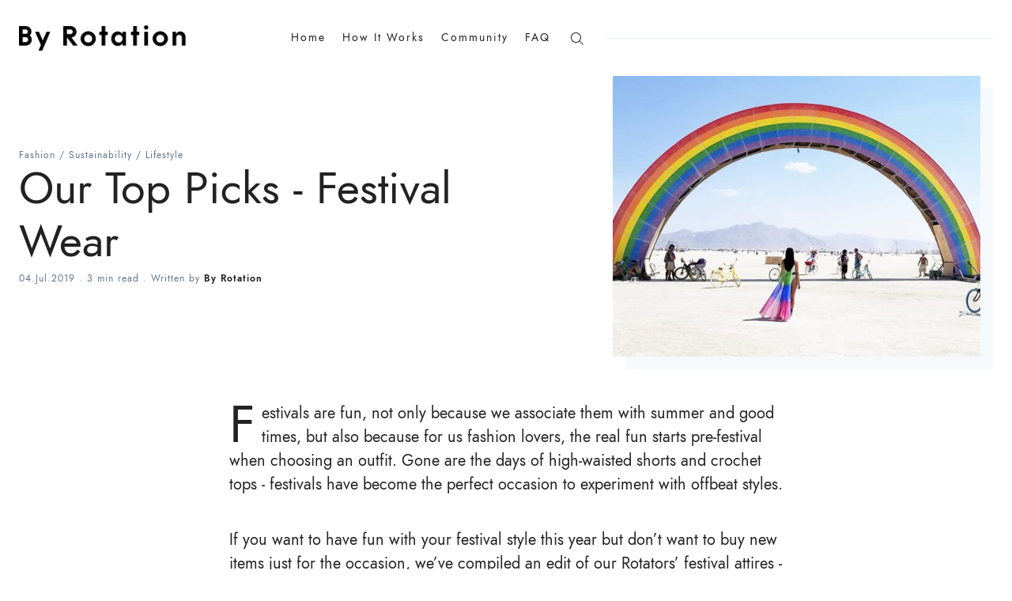

--- FILE ---
content_type: text/html; charset=utf-8
request_url: https://journal.byrotation.com/our-top-picks-festival-wear/
body_size: 15901
content:
<!doctype html>
<html lang='en'>

<head>
  <meta charset='utf-8'>
  <meta http-equiv='X-UA-Compatible' content='IE=edge'>

  <title>Our Top Picks - Festival Wear</title>
  <meta name='viewport' content='width=device-width, initial-scale=1.0'>
  <link rel="stylesheet" type="text/css" href="https://cloud.typography.com/7742078/7486212/css/fonts.css" />

  <style>
@charset "UTF-8";/*! normalize.css v8.0.1 | MIT License | github.com/necolas/normalize.css */html{line-height:1.15;-webkit-text-size-adjust:100%}body{margin:0}main{display:block}h1{font-size:2em;margin:.67em 0}hr{box-sizing:content-box;height:0;overflow:visible}pre{font-family:monospace,monospace;font-size:1em}a{background-color:transparent}abbr[title]{border-bottom:none;text-decoration:underline;text-decoration:underline dotted}b,strong{font-weight:bolder}code,kbd,samp{font-family:monospace,monospace;font-size:1em}small{font-size:80%}sub,sup{font-size:75%;line-height:0;position:relative;vertical-align:baseline}sub{bottom:-.25em}sup{top:-.5em}img{border-style:none}button,input,optgroup,select,textarea{font-family:inherit;font-size:100%;line-height:1.15;margin:0}button,input{overflow:visible}button,select{text-transform:none}[type=button],[type=reset],[type=submit],button{-webkit-appearance:button}[type=button]::-moz-focus-inner,[type=reset]::-moz-focus-inner,[type=submit]::-moz-focus-inner,button::-moz-focus-inner{border-style:none;padding:0}[type=button]:-moz-focusring,[type=reset]:-moz-focusring,[type=submit]:-moz-focusring,button:-moz-focusring{outline:1px dotted ButtonText}fieldset{padding:.35em .75em .625em}legend{box-sizing:border-box;color:inherit;display:table;max-width:100%;padding:0;white-space:normal}progress{vertical-align:baseline}textarea{overflow:auto}[type=checkbox],[type=radio]{box-sizing:border-box;padding:0}[type=number]::-webkit-inner-spin-button,[type=number]::-webkit-outer-spin-button{height:auto}[type=search]{-webkit-appearance:textfield;outline-offset:-2px}[type=search]::-webkit-search-decoration{-webkit-appearance:none}::-webkit-file-upload-button{-webkit-appearance:button;font:inherit}details{display:block}summary{display:list-item}template{display:none}[hidden]{display:none}html{-webkit-box-sizing:border-box;box-sizing:border-box}*,:after,:before{-webkit-box-sizing:inherit;box-sizing:inherit}blockquote,body,dd,dl,fieldset,figure,h1,h2,h3,h4,h5,h6,hr,legend,ol,p,pre,ul{margin:0;padding:0}li>ol,li>ul{margin-bottom:0}table{border-collapse:collapse;border-spacing:0}img[data-action=zoom]{cursor:pointer;cursor:-webkit-zoom-in;cursor:-moz-zoom-in}.zoom-img,.zoom-img-wrap{position:relative;z-index:666;-webkit-transition:all .3s;transition:all .3s}img.zoom-img{cursor:pointer;cursor:-webkit-zoom-out;cursor:-moz-zoom-out}.zoom-overlay{z-index:420;background:#fff;position:fixed;top:0;left:0;right:0;bottom:0;pointer-events:none;filter:"alpha(opacity=0)";opacity:0;-webkit-transition:opacity .3s;transition:opacity .3s}.zoom-overlay-open .zoom-overlay{filter:"alpha(opacity=100)";opacity:1}.zoom-overlay-open,.zoom-overlay-transitioning{cursor:default}code[class*=language-],pre[class*=language-]{color:#000;background:0 0;text-shadow:0 1px #fff;font-family:Consolas,Monaco,"Andale Mono","Ubuntu Mono",monospace;text-align:left;white-space:pre;word-spacing:normal;word-break:normal;word-wrap:normal;line-height:1.5;-moz-tab-size:4;-o-tab-size:4;tab-size:4;-webkit-hyphens:none;-ms-hyphens:none;hyphens:none}code[class*=language-] ::-moz-selection,code[class*=language-]::-moz-selection,pre[class*=language-] ::-moz-selection,pre[class*=language-]::-moz-selection{text-shadow:none;background:#b3d4fc}code[class*=language-] ::selection,code[class*=language-]::selection,pre[class*=language-] ::selection,pre[class*=language-]::selection{text-shadow:none;background:#b3d4fc}@media print{code[class*=language-],pre[class*=language-]{text-shadow:none}}pre[class*=language-]{padding:1em;margin:.5em 0;overflow:auto}:not(pre)>code[class*=language-],pre[class*=language-]{background:#f5f2f0}:not(pre)>code[class*=language-]{padding:.1em;border-radius:.3em;white-space:normal}.token.cdata,.token.comment,.token.doctype,.token.prolog{color:#708090}.token.punctuation{color:#999}.namespace{opacity:.7}.token.boolean,.token.constant,.token.deleted,.token.number,.token.property,.token.symbol,.token.tag{color:#905}.token.attr-name,.token.builtin,.token.char,.token.inserted,.token.selector,.token.string{color:#690}.language-css .token.string,.style .token.string,.token.entity,.token.operator,.token.url{color:#a67f59;background:hsla(0,0%,100%,.5)}.token.atrule,.token.attr-value,.token.keyword{color:#07a}.token.function{color:#dd4a68}.token.important,.token.regex,.token.variable{color:#e90}.token.bold,.token.important{font-weight:700}.token.italic{font-style:italic}.token.entity{cursor:help}.tooltipped{position:relative}.tooltipped::after{position:absolute;z-index:1000000;display:none;padding:.5em .75em;font:normal normal 11px/1.5 -apple-system,BlinkMacSystemFont,"Segoe UI",Helvetica,Arial,sans-serif,"Apple Color Emoji","Segoe UI Emoji","Segoe UI Symbol";-webkit-font-smoothing:subpixel-antialiased;color:#fff;text-align:center;text-decoration:none;text-shadow:none;text-transform:none;letter-spacing:normal;word-wrap:break-word;white-space:pre;pointer-events:none;content:attr(aria-label);background:#1b1f23;border-radius:3px;opacity:0}.tooltipped::before{position:absolute;z-index:1000001;display:none;width:0;height:0;color:#1b1f23;pointer-events:none;content:"";border:6px solid transparent;opacity:0}@-webkit-keyframes tooltip-appear{from{opacity:0}to{opacity:1}}@keyframes tooltip-appear{from{opacity:0}to{opacity:1}}.tooltipped:active::after,.tooltipped:active::before,.tooltipped:focus::after,.tooltipped:focus::before,.tooltipped:hover::after,.tooltipped:hover::before{display:inline-block;text-decoration:none;-webkit-animation-name:tooltip-appear;animation-name:tooltip-appear;-webkit-animation-duration:.1s;animation-duration:.1s;-webkit-animation-fill-mode:forwards;animation-fill-mode:forwards;-webkit-animation-timing-function:ease-in;animation-timing-function:ease-in;-webkit-animation-delay:.4s;animation-delay:.4s}.tooltipped-no-delay:active::after,.tooltipped-no-delay:active::before,.tooltipped-no-delay:focus::after,.tooltipped-no-delay:focus::before,.tooltipped-no-delay:hover::after,.tooltipped-no-delay:hover::before{-webkit-animation-delay:0s;animation-delay:0s}.tooltipped-multiline:active::after,.tooltipped-multiline:focus::after,.tooltipped-multiline:hover::after{display:table-cell}.tooltipped-s::after,.tooltipped-se::after,.tooltipped-sw::after{top:100%;right:50%;margin-top:6px}.tooltipped-s::before,.tooltipped-se::before,.tooltipped-sw::before{top:auto;right:50%;bottom:-7px;margin-right:-6px;border-bottom-color:#1b1f23}.tooltipped-se::after{right:auto;left:50%;margin-left:-16px}.tooltipped-sw::after{margin-right:-16px}.tooltipped-n::after,.tooltipped-ne::after,.tooltipped-nw::after{right:50%;bottom:100%;margin-bottom:6px}.tooltipped-n::before,.tooltipped-ne::before,.tooltipped-nw::before{top:-7px;right:50%;bottom:auto;margin-right:-6px;border-top-color:#1b1f23}.tooltipped-ne::after{right:auto;left:50%;margin-left:-16px}.tooltipped-nw::after{margin-right:-16px}.tooltipped-n::after,.tooltipped-s::after{-webkit-transform:translateX(50%);transform:translateX(50%)}.tooltipped-w::after{right:100%;bottom:50%;margin-right:6px;-webkit-transform:translateY(50%);transform:translateY(50%)}.tooltipped-w::before{top:50%;bottom:50%;left:-7px;margin-top:-6px;border-left-color:#1b1f23}.tooltipped-e::after{bottom:50%;left:100%;margin-left:6px;-webkit-transform:translateY(50%);transform:translateY(50%)}.tooltipped-e::before{top:50%;right:-7px;bottom:50%;margin-top:-6px;border-right-color:#1b1f23}.tooltipped-align-right-1::after,.tooltipped-align-right-2::after{right:0;margin-right:0}.tooltipped-align-right-1::before{right:10px}.tooltipped-align-right-2::before{right:15px}.tooltipped-align-left-1::after,.tooltipped-align-left-2::after{left:0;margin-left:0}.tooltipped-align-left-1::before{left:5px}.tooltipped-align-left-2::before{left:10px}.tooltipped-multiline::after{width:-webkit-max-content;width:-moz-max-content;width:max-content;max-width:250px;word-wrap:break-word;white-space:pre-line;border-collapse:separate}.tooltipped-multiline.tooltipped-n::after,.tooltipped-multiline.tooltipped-s::after{right:auto;left:50%;-webkit-transform:translateX(-50%);transform:translateX(-50%)}.tooltipped-multiline.tooltipped-e::after,.tooltipped-multiline.tooltipped-w::after{right:100%}@media screen and (min-width:0\0){.tooltipped-multiline::after{width:250px}}.tooltipped-sticky::after,.tooltipped-sticky::before{display:inline-block}.tooltipped-sticky.tooltipped-multiline::after{display:table-cell}@-webkit-keyframes spin{100%{-webkit-transform:rotate(360deg);transform:rotate(360deg)}}@keyframes spin{100%{-webkit-transform:rotate(360deg);transform:rotate(360deg)}}.icon{position:relative;display:inline-block;width:25px;height:25px;overflow:hidden;fill:currentColor}.icon__cnt{width:100%;height:100%;background:inherit;fill:inherit;pointer-events:none;-webkit-transform:translateX(0);transform:translateX(0);-ms-transform:translate(.5px,-.3px)}.icon--m{width:50px;height:50px}.icon--l{width:100px;height:100px}.icon--xl{width:150px;height:150px}.icon--xxl{width:200px;height:200px}.icon__spinner{position:absolute;top:0;left:0;width:100%;height:100%}.icon--ei-spinner .icon__spinner,.icon--ei-spinner-2 .icon__spinner{-webkit-animation:spin 1s steps(12) infinite;animation:spin 1s steps(12) infinite}.icon--ei-spinner-3 .icon__spinner{-webkit-animation:spin 1.5s linear infinite;animation:spin 1.5s linear infinite}.icon--ei-sc-facebook{fill:#3b5998}.icon--ei-sc-github{fill:#333}.icon--ei-sc-google-plus{fill:#dd4b39}.icon--ei-sc-instagram{fill:#3f729b}.icon--ei-sc-linkedin{fill:#0976b4}.icon--ei-sc-odnoklassniki{fill:#ed812b}.icon--ei-sc-skype{fill:#00aff0}.icon--ei-sc-soundcloud{fill:#f80}.icon--ei-sc-tumblr{fill:#35465c}.icon--ei-sc-twitter{fill:#55acee}.icon--ei-sc-vimeo{fill:#1ab7ea}.icon--ei-sc-vk{fill:#45668e}.icon--ei-sc-youtube{fill:#e52d27}.icon--ei-sc-pinterest{fill:#bd081c}.icon--ei-sc-telegram{fill:#08c}.zoom-overlay{background-color:#fff}body{color:#222;font-size:16px;font-family:"Jost*",Helvetica,Arial,sans-serif;line-height:1.5;background-color:#fff;-webkit-font-smoothing:antialiased;-moz-osx-font-smoothing:grayscale}@font-face{font-family:"Jost*";font-style:normal;font-weight:700;font-display:swap;src:url(/assets/fonts/jost/jost-700-bold.woff2) format("woff2"),url(/assets/fonts/jost/jost-700-bold.woff) format("woff")}@font-face{font-family:"Jost*";font-style:italic;font-weight:700;font-display:swap;src:url(/assets/fonts/jost/jost-700-bolditalic.woff2) format("woff2"),url(/assets/fonts/jost/jost-700-bolditalic.woff) format("woff")}@font-face{font-family:"Jost*";font-style:normal;font-weight:600;font-display:swap;src:url(/assets/fonts/jost/jost-600-semi.woff2) format("woff2"),url(/assets/fonts/jost/jost-600-semi.woff) format("woff")}@font-face{font-family:"Jost*";font-style:italic;font-weight:600;font-display:swap;src:url(/assets/fonts/jost/jost-600-semiitalic.woff2) format("woff2"),url(/assets/fonts/jost/jost-600-semiitalic.woff) format("woff")}@font-face{font-family:"Jost*";font-style:normal;font-weight:500;font-display:swap;src:url(/assets/fonts/jost/jost-500-medium.woff2) format("woff2"),url(/assets/fonts/jost/jost-500-medium.woff) format("woff")}@font-face{font-family:"Jost*";font-style:italic;font-weight:500;font-display:swap;src:url(/assets/fonts/jost/jost-500-mediumitalic.woff2) format("woff2"),url(/assets/fonts/jost/jost-500-mediumitalic.woff) format("woff")}@font-face{font-family:"Jost*";font-style:normal;font-weight:400;font-display:swap;src:url(/assets/fonts/jost/jost-400-book.woff2) format("woff2"),url(/assets/fonts/jost/jost-400-book.woff) format("woff")}@font-face{font-family:"Jost*";font-style:italic;font-weight:400;font-display:swap;src:url(/assets/fonts/jost/jost-400-bookitalic.woff2) format("woff2"),url(/assets/fonts/jost/jost-400-bookitalic.woff) format("woff")}@font-face{font-family:"Jost*";font-style:normal;font-weight:300;font-display:swap;src:url(/assets/fonts/jost/jost-300-light.woff2) format("woff2"),url(/assets/fonts/jost/jost-300-light.woff) format("woff")}@font-face{font-family:"Jost*";font-style:italic;font-weight:300;font-display:swap;src:url(/assets/fonts/jost/jost-300-lightitalic.woff2) format("woff2"),url(/assets/fonts/jost/jost-300-lightitalic.woff) format("woff")}a{text-decoration:none;color:#222}a:active,a:focus,a:hover{color:#000;text-decoration:none}dd,ol,ul{margin-left:16px}img{display:block;max-width:100%;font-style:italic}hr{height:1px;border:0;background-color:#ebf1f8;margin:40px 0}h1,h2,h3,h4,h5,h6{font-weight:inherit;line-height:initial}h1{font-size:32px}h2{font-size:28px}h3{font-size:24px}h4{font-size:20px}h5{font-size:18px}h6{font-size:16px}b,strong{font-weight:700}blockquote{text-align:center;font-size:24px;font-weight:600}@media (min-width:64em){blockquote{font-size:28px;font-weight:700}}pre{padding:32px}code,pre{overflow:auto;white-space:pre-wrap;word-wrap:break-word;word-break:break-all;font-family:Courier,monospace;font-size:16px;background-color:#f6f9fc}li code,p code{color:#222;background-color:#f6f9fc;padding:2px 4px}pre[class*=language-]{padding:32px;margin-bottom:0;margin-top:32px}code[class*=language-],pre[class*=language-]{white-space:pre-wrap;word-break:break-all;line-height:inherit;background-color:#f6f9fc}input[type=color],input[type=date],input[type=datetime-local],input[type=datetime],input[type=email],input[type=month],input[type=number],input[type=password],input[type=search],input[type=tel],input[type=text],input[type=time],input[type=url],input[type=week],select,textarea{width:100%;display:block;padding:16px;margin-bottom:16px;border:1px solid #dfe3e9;border-radius:0;outline:0;line-height:initial;background-color:#fff;font-size:16px;font-family:"Jost*",Helvetica,Arial,sans-serif;-webkit-transition:.5s;transition:.5s}input[type=color]:focus,input[type=date]:focus,input[type=datetime-local]:focus,input[type=datetime]:focus,input[type=email]:focus,input[type=month]:focus,input[type=number]:focus,input[type=password]:focus,input[type=search]:focus,input[type=tel]:focus,input[type=text]:focus,input[type=time]:focus,input[type=url]:focus,input[type=week]:focus,select:focus,textarea:focus{border-color:#000}table{width:100%;max-width:100%}table td,table th{padding:16px;text-align:left;border-top:1px solid #ebf1f8}table thead th{white-space:nowrap}table tbody+tbody{border-top:2px solid #ebf1f8}.responsive-table{display:block;width:100%;overflow-x:auto}.o-grid{margin:0 auto;max-width:1300px}.o-grid:after{content:"";display:table;clear:both}@media (min-width:40em){.o-grid{display:-webkit-box;display:-ms-flexbox;display:flex;-ms-flex-wrap:wrap;flex-wrap:wrap}}.o-grid .o-grid{margin-right:-24px;margin-left:-24px;padding:0}.o-grid--full{max-width:100vw}.o-grid__col{padding-right:24px;padding-left:24px}@media (min-width:40em){.o-grid__col{-webkit-box-flex:1;-ms-flex-positive:1;flex-grow:1}}.o-grid__col--1-3-s{width:33.3333333333%}.o-grid__col--2-3-s{width:66.6666666667%}.o-grid__col--1-4-s{width:25%}.o-grid__col--2-4-s{width:50%}.o-grid__col--3-4-s{width:75%}.o-grid__col--4-4-s{width:100%}@media (min-width:40em){.o-grid__col--1-3-m{width:33.3333333333%}.o-grid__col--2-3-m{width:66.6666666667%}.o-grid__col--1-4-m{width:25%}.o-grid__col--2-4-m{width:50%}.o-grid__col--3-4-m{width:75%}.o-grid__col--4-4-m{width:100%}}@media (min-width:64em){.o-grid__col--1-3-l{width:33.3333333333%}.o-grid__col--2-3-l{width:66.6666666667%}.o-grid__col--1-4-l{width:25%}.o-grid__col--2-4-l{width:50%}.o-grid__col--3-4-l{width:75%}.o-grid__col--4-4-l{width:100%}}.o-grid__col--full{width:100%}.o-grid__col--center{margin:0 auto;-webkit-box-flex:initial;-ms-flex-positive:initial;flex-grow:initial}.o-grid__col--end{margin-left:auto}.o-grid__col--initial-grow{-webkit-box-flex:initial;-ms-flex-positive:initial;flex-grow:initial}.c-off-canvas-container{display:-webkit-box;display:-ms-flexbox;display:flex;min-height:100vh;-webkit-box-orient:vertical;-webkit-box-direction:normal;-ms-flex-direction:column;flex-direction:column}.c-off-canvas-container .o-wrapper{-webkit-box-flex:1;-ms-flex:1 0 auto;flex:1 0 auto}.o-plain-list{margin:0;padding:0;list-style:none}.c-header{padding:32px 0}.c-header__inner{display:-webkit-box;display:-ms-flexbox;display:flex;-webkit-box-align:center;-ms-flex-align:center;align-items:center}@media (min-width:40em){.c-logo{margin:0 auto}}.c-logo h1{margin-bottom:0}.c-logo__link{display:block;line-height:1;font-size:24px;-webkit-transition:color .5s ease;transition:color .5s ease}@media (min-width:40em){.c-logo__link{font-size:40px}}.c-logo__link:active,.c-logo__link:focus,.c-logo__link:hover{color:#000}.c-logo__img{max-height:32px}@media (min-width:64em){.c-nav{position:relative;z-index:1;display:inline-block;background-color:#fff;padding:0 24px}.c-nav-wrap{text-align:center;text-align:left}.c-nav-wrap:after{content:"";position:absolute;height:1px;background-color:#ebf1f8;width:100%;top:50%;left:0}}.c-nav__item{display:block;font-size:14px;letter-spacing:2px}@media (min-width:64em){.c-nav__item:not(:last-child){margin-right:16px}}@media (min-width:64em){.c-nav__item{display:inline-block}}.c-nav__link{display:block;-webkit-transition:.5s;transition:.5s}@media (max-width:63.99em){.c-nav__link{padding:8px 0}}.c-nav__link--current{color:#222;font-weight:600}.home-template .c-nav__link--current{font-weight:400}.c-nav__link:active,.c-nav__link:focus,.c-nav__link:hover{color:#000}.c-nav__icon{vertical-align:middle}.c-search{position:fixed;top:0;right:0;bottom:0;left:0;padding-top:80px;background:#fff;z-index:-1;opacity:0;-webkit-transform:scale(.96);transform:scale(.96);-webkit-transition:opacity 250ms cubic-bezier(.8,0,.55,.94),z-index 250ms step-end,-webkit-transform 250ms cubic-bezier(.694,0,.335,1);transition:opacity 250ms cubic-bezier(.8,0,.55,.94),z-index 250ms step-end,-webkit-transform 250ms cubic-bezier(.694,0,.335,1);transition:transform 250ms cubic-bezier(.694,0,.335,1),opacity 250ms cubic-bezier(.8,0,.55,.94),z-index 250ms step-end;transition:transform 250ms cubic-bezier(.694,0,.335,1),opacity 250ms cubic-bezier(.8,0,.55,.94),z-index 250ms step-end,-webkit-transform 250ms cubic-bezier(.694,0,.335,1)}@media (min-width:40em){.c-search{padding-top:64px}}.c-search.is-active{z-index:10;opacity:1;-webkit-transform:scale(1);transform:scale(1);-webkit-transition:opacity 250ms cubic-bezier(.8,0,.55,.94),z-index 250ms step-start,-webkit-transform 250ms cubic-bezier(.8,0,.55,.94);transition:opacity 250ms cubic-bezier(.8,0,.55,.94),z-index 250ms step-start,-webkit-transform 250ms cubic-bezier(.8,0,.55,.94);transition:transform 250ms cubic-bezier(.8,0,.55,.94),opacity 250ms cubic-bezier(.8,0,.55,.94),z-index 250ms step-start;transition:transform 250ms cubic-bezier(.8,0,.55,.94),opacity 250ms cubic-bezier(.8,0,.55,.94),z-index 250ms step-start,-webkit-transform 250ms cubic-bezier(.8,0,.55,.94)}.c-search__form{display:-webkit-box;display:-ms-flexbox;display:flex;-webkit-box-pack:center;-ms-flex-pack:center;justify-content:center;-webkit-box-align:center;-ms-flex-align:center;align-items:center;position:relative;margin-left:16px;padding-right:16px}.c-search__icon{position:absolute;left:16px;fill:#5d738d;width:32px;height:32px}.c-search__input[type=search]{width:100%;outline:0;margin-bottom:0;padding-left:56px;font-weight:400;font-size:20px;border:0;color:#222;background-color:#f6f9fc;border-radius:2px}.c-search__input[type=search]::-webkit-input-placeholder{opacity:1;color:#5d738d}.c-search__input[type=search]:-ms-input-placeholder{opacity:1;color:#5d738d}.c-search__input[type=search]::-ms-input-placeholder{opacity:1;color:#5d738d}.c-search__input[type=search]::placeholder{opacity:1;color:#5d738d}@media (min-width:40em){.c-search__input[type=search]{font-size:24px}}.c-search__close{display:-webkit-box;display:-ms-flexbox;display:flex;-webkit-box-pack:center;-ms-flex-pack:center;justify-content:center;-webkit-box-align:center;-ms-flex-align:center;align-items:center;position:absolute;top:16px;right:32px;width:48px;height:48px;cursor:pointer;border-radius:100%;background-color:#f6f9fc}@media (min-width:40em){.c-search__close{top:32px}}.c-search__close .icon{fill:#5d738d;-webkit-transition:.5s;transition:.5s}.c-search__close:hover .icon{fill:#222;-webkit-transform:rotate(90deg);transform:rotate(90deg)}.c-search-results{display:none;height:calc(100vh - 168px);overflow:auto;white-space:normal;margin-top:16px;margin-left:16px;padding-right:16px;counter-reset:search}@media (min-width:40em){.c-search-results{height:calc(100vh - 160px)}}.c-search-result{display:-webkit-box;display:-ms-flexbox;display:flex;-webkit-box-align:center;-ms-flex-align:center;align-items:center;line-height:1;padding:16px 16px 16px 32px;background-color:#f6f9fc;border-radius:2px}.c-search-result:not(:last-child){margin-bottom:16px}.c-search-result:before{counter-increment:search;content:counter(search) ". ";position:relative;left:-16px;font-size:20px;font-style:italic;font-family:"Chronicle Display",Georgia,serif;color:#000}.c-search-result__media{margin-left:16px;background-color:#f6f9fc}.c-search-result__content{-webkit-box-flex:1;-ms-flex:1;flex:1}.c-search-result__image{display:block;width:64px;height:48px;background-repeat:no-repeat;background-position:center;background-size:cover;background-color:#fff}.c-search-result__title{margin-bottom:8px;font-size:14px;font-weight:600}.c-search-result__date{line-height:1;font-size:12px;color:#5d738d;text-transform:uppercase;letter-spacing:1px}.c-off-canvas-toggle{position:absolute;top:36px;right:24px;z-index:10;height:24px;width:24px;cursor:pointer}@media (min-width:40em){.c-off-canvas-toggle{top:40px}}@media (min-width:64em){.c-off-canvas-toggle{display:none}}.c-off-canvas-toggle__icon{position:absolute;left:0;height:1px;width:25px;background:#222;cursor:pointer}.c-off-canvas-toggle__icon:after,.c-off-canvas-toggle__icon:before{content:"";display:block;height:100%;background-color:inherit;-webkit-transition:.5s;transition:.5s}.c-off-canvas-toggle__icon:before{-webkit-transform:translateY(16px);transform:translateY(16px)}.c-off-canvas-toggle__icon:after{-webkit-transform:translateY(7px);transform:translateY(7px)}.c-off-canvas-toggle--close .c-off-canvas-toggle__icon{height:2px;background-color:transparent}.c-off-canvas-toggle--close .c-off-canvas-toggle__icon:after,.c-off-canvas-toggle--close .c-off-canvas-toggle__icon:before{position:relative;visibility:visible;background:#222}.c-off-canvas-toggle--close .c-off-canvas-toggle__icon:before{top:9px;-webkit-transform:rotate(-45deg);transform:rotate(-45deg)}.c-off-canvas-toggle--close .c-off-canvas-toggle__icon:after{top:7px;-webkit-transform:rotate(45deg);transform:rotate(45deg)}body,html{overflow-x:hidden}@media (min-width:64em){.c-off-canvas-content{position:relative}}@media (max-width:63.99em){.c-off-canvas-content{position:fixed;top:0;right:-4px;z-index:1;width:300px;height:100vh;overflow-y:auto;padding:32px 40px;background-color:#fff;-webkit-transform:translate3d(300px,0,0);transform:translate3d(300px,0,0)}}@media screen and (max-width:63.99em) and (-ms-high-contrast:active),(max-width:63.99em) and (-ms-high-contrast:none){.c-off-canvas-content.is-active{right:308px}}@media (max-width:63.99em){.c-off-canvas-container{-webkit-transition:-webkit-transform .5s cubic-bezier(.565,1.65,.765,.88);transition:-webkit-transform .5s cubic-bezier(.565,1.65,.765,.88);transition:transform .5s cubic-bezier(.565,1.65,.765,.88);transition:transform .5s cubic-bezier(.565,1.65,.765,.88),-webkit-transform .5s cubic-bezier(.565,1.65,.765,.88)}.c-off-canvas-container.is-active{-webkit-transform:translate3d(-304px,0,0);transform:translate3d(-304px,0,0)}.c-off-canvas-container.is-active:after{position:fixed;top:0;right:0;bottom:0;left:0;content:"";background-color:rgba(0,0,0,.2)}}.c-archive{text-align:center;padding:32px 0;margin-bottom:32px}.c-archive__title{margin-bottom:0;font-size:28px;font-weight:600}.c-archive__description{margin-top:8px;margin-bottom:0;font-size:16px}.c-post-card{position:relative;display:-webkit-box;display:-ms-flexbox;display:flex;width:100%;-webkit-box-orient:vertical;-webkit-box-direction:normal;-ms-flex-direction:column;flex-direction:column;border-bottom:1px solid #ebf1f8;margin-bottom:40px;padding-bottom:38px}.c-post-card__media{overflow:hidden;background-color:#f6f9fc;border-radius:2px;margin-bottom:24px}.c-post-card__image-link{display:block;position:relative}.c-post-card__image{min-width:100%;display:block;position:relative;border-radius:2px;-webkit-transition:all .5s ease;transition:all .5s ease}.js-enabled .c-post-card__image.js-fadein{opacity:0}.js-enabled .c-post-card__image.is-inview{opacity:1}.c-post-card--featured__icon{position:absolute;bottom:16px;left:16px;fill:#fff;background-color:rgba(0,0,0,.05)}.c-post-card__content--no-image{background-color:#f6f9fc;padding:40px}.c-post-card__meta{line-height:1;font-size:12px;color:#5d738d;letter-spacing:1px;display:-webkit-box;display:-ms-flexbox;display:flex;-webkit-box-align:center;-ms-flex-align:center;align-items:center;margin-bottom:12px}.c-post-card__date{margin-right:4px}.c-post-card__tags{line-height:1;font-size:12px;color:#5d738d;letter-spacing:1px}.c-post-card__tags a{color:#5d738d;font-weight:400}.c-post-card__tags a:active,.c-post-card__tags a:focus,.c-post-card__tags a:hover{color:#222}.c-post-card__title{clear:both;margin-bottom:0;font-size:20px;-webkit-transition:.5s;transition:.5s;font-family:"Chronicle Display",Georgia,serif;font-weight:400}.c-post-card__title-link{border-bottom:1px solid transparent;-webkit-transition:border-bottom .5s ease;transition:border-bottom .5s ease}.c-post-card:active .c-post-card__image,.c-post-card:focus .c-post-card__image,.c-post-card:hover .c-post-card__image{-webkit-transform:scale(1.01);transform:scale(1.01)}.c-post-card:active .c-post-card__title-link,.c-post-card:focus .c-post-card__title-link,.c-post-card:hover .c-post-card__title-link{color:#222;border-bottom:1px solid #000}@media (max-width:63.99em){.c-teaser-wrapper:not(:last-child){margin-bottom:40px}}.c-teaser{display:-webkit-box;display:-ms-flexbox;display:flex;-webkit-box-align:center;-ms-flex-align:center;align-items:center;line-height:1;padding-top:32px}.c-teaser:not(:last-child){padding-bottom:32px;border-bottom:1px solid #ebf1f8}.c-teaser:first-of-type{padding-top:0}.c-teaser__media{margin-left:16px;background-color:#f6f9fc}.c-teaser__content{-webkit-box-flex:1;-ms-flex:1;flex:1}.c-teaser__image{display:block;width:80px;height:64px;-o-object-fit:cover;object-fit:cover;background-color:#f6f9fc;border-radius:2px;-webkit-box-shadow:4px 4px 0 #f6f9fc;box-shadow:4px 4px 0 #f6f9fc}@media (min-width:64em){.c-teaser__image{width:96px;height:80px}}.c-teaser__title{display:inline;font-size:16px;font-family:"Chronicle Display",Georgia,serif;font-weight:400;border-bottom:1px solid transparent;-webkit-transition:border-bottom .5s ease;transition:border-bottom .5s ease}.c-teaser__date{display:block;line-height:1;font-size:12px;color:#5d738d;text-transform:uppercase;letter-spacing:1px;margin-top:8px}.c-teaser:active .c-teaser__title,.c-teaser:focus .c-teaser__title,.c-teaser:hover .c-teaser__title{color:#222;border-bottom:1px solid #000}.c-pagination{text-align:center;background-color:#f6f9fc;margin-bottom:32px;padding:24px}.c-notification{position:fixed;top:16px;right:16px;left:16px;z-index:9000;margin:0 auto;max-width:600px;padding:16px 32px 16px 16px;color:#fff;font-weight:600;font-size:12px;background-color:#097756;-webkit-transition:all .5s cubic-bezier(.19,1,.22,1) .5s;transition:all .5s cubic-bezier(.19,1,.22,1) .5s;-webkit-transform:translateY(-175%);transform:translateY(-175%);visibility:hidden}.checkout-success .c-notification--checkout,.signin-success .c-notification--signin,.signup-success .c-notification--signup,.subscribe-success .c-notification--subscribe{visibility:visible;-webkit-transform:translateY(0);transform:translateY(0)}.c-notification.closed{visibility:hidden;-webkit-transition:all 1s cubic-bezier(.19,1,.22,1);transition:all 1s cubic-bezier(.19,1,.22,1);-webkit-transform:translateY(-175%);transform:translateY(-175%)}.c-notification__close{position:absolute;top:0;right:0;bottom:0;left:0;display:block}.c-notification__close:after,.c-notification__close:before{content:"";position:absolute;top:50%;right:16px;display:block;width:18px;height:2px;background:#fff}.c-notification__close:before{-webkit-transform:rotate(45deg);transform:rotate(45deg)}.c-notification__close:after{-webkit-transform:rotate(-45deg);transform:rotate(-45deg)}@media (min-width:40em){.c-member-plans{display:-webkit-box;display:-ms-flexbox;display:flex;-webkit-box-align:stretch;-ms-flex-align:stretch;align-items:stretch;-webkit-box-pack:center;-ms-flex-pack:center;justify-content:center}.c-member-plan{-webkit-box-flex:1;-ms-flex:1 1 auto;flex:1 1 auto;display:-webkit-box;display:-ms-flexbox;display:flex;-webkit-box-orient:vertical;-webkit-box-direction:normal;-ms-flex-direction:column;flex-direction:column}.c-member-plan+.c-member-plan{margin-left:32px}}.c-member-plan{padding:32px;margin-bottom:32px;background-color:#f6f9fc;border-radius:4px;border:1px solid #ebf1f8}.c-member-plan__header{position:relative;padding-bottom:24px;color:#5d738d;text-align:center}.c-member-plan__title{margin-bottom:24px;color:#222;font-weight:600;text-transform:uppercase;letter-spacing:1px}.c-member-plan__amount{color:#222;font-size:28px}.c-member-plan__content{-webkit-box-flex:1;-ms-flex:1 1 auto;flex:1 1 auto;display:-webkit-box;display:-ms-flexbox;display:flex;-webkit-box-orient:vertical;-webkit-box-direction:normal;-ms-flex-direction:column;flex-direction:column;-webkit-box-pack:justify;-ms-flex-pack:justify;justify-content:space-between}.c-member-plan__list{margin:0;padding:0;margin-bottom:32px;list-style:none}.c-member-plan__list li{position:relative;margin:0;font-size:14px;padding:0 0 16px 24px}.c-member-plan__list li:last-child{padding-bottom:0}.c-member-plan__list li:before{display:block;position:absolute;left:0;font-size:12px;font-weight:700;color:#000;content:"✓"}.c-post-upgrade-cta{text-align:center;padding:24px;background-color:#f6f9fc}@media (min-width:40em){.c-post-upgrade-cta{padding:40px}}.c-post-upgrade-cta__title{color:#222;font-size:24px;margin-bottom:24px}.c-post-upgrade-cta .c-btn{margin-bottom:24px}.c-post-hero{margin-bottom:16px}@media (max-width:63.99em){.c-post-hero__content{margin-bottom:16px}}@media (min-width:64em){.c-post-hero__content{padding:32px 32px 32px 0;display:-webkit-box;display:-ms-flexbox;display:flex;-webkit-box-orient:vertical;-webkit-box-direction:normal;-ms-flex-direction:column;flex-direction:column;-webkit-box-pack:center;-ms-flex-pack:center;justify-content:center;height:100%}}.c-post-hero__content--no-image{padding-right:0;padding-bottom:0;max-width:700px;margin:0 auto;text-align:center}.c-post-hero__tags{color:#5d738d;font-size:12px;letter-spacing:1px}.c-post-hero__tags a{color:#5d738d}.c-post-hero__tags a:active,.c-post-hero__tags a:focus,.c-post-hero__tags a:hover{color:#222}.c-post-hero__title{margin-bottom:0;font-size:24px;font-family:"Jost*",Helvetica,Arial,sans-serif;font-weight:400}@media (min-width:40em){.c-post-hero__title{font-size:28px}}@media (min-width:64em){.c-post-hero__title{font-size:56px;line-height:1.2}}.c-post-hero__meta{font-size:12px;color:#5d738d;letter-spacing:1px;margin-top:4px}.c-post-hero__author a{font-weight:600}.c-post-hero__media{margin-right:16px}.c-post-hero__image{margin:0 auto;border-radius:2px;-webkit-box-shadow:16px 16px 0 #f6f9fc;box-shadow:16px 16px 0 #f6f9fc}@media (min-width:64em){.c-post-hero__image{max-height:80vh;margin-left:auto;margin-right:initial}}.js-enabled .c-post-hero__image.js-fadein{opacity:0}.js-enabled .c-post-hero__image.is-inview{opacity:1}.c-post{max-width:700px;margin:0 auto;padding-top:24px}@media (min-width:64em){.c-post{padding-top:40px}}.c-post>*+*{margin-top:40px}.c-content{display:-webkit-box;display:-ms-flexbox;display:flex;-webkit-box-align:center;-ms-flex-align:center;align-items:center;-webkit-box-orient:vertical;-webkit-box-direction:normal;-ms-flex-direction:column;flex-direction:column;-webkit-hyphens:auto;-ms-hyphens:auto;hyphens:auto}.c-content:after{content:"";min-width:25%;height:1px;background-color:#ebf1f8;margin-top:40px}.c-content>*+*{margin-top:40px}.c-content h1+*,.c-content h2+*,.c-content h3+*,.c-content h4+*,.c-content h5+*,.c-content h6+*{margin-top:8px}.c-content h1,.c-content h2,.c-content h3,.c-content h4,.c-content h5,.c-content h6{min-width:100%;font-family:"Jost*",Helvetica,Arial,sans-serif;font-weight:600;margin-top:48px}.c-content a{color:#000;text-decoration:none;-webkit-text-decoration-skip:ink;text-decoration-skip:ink;border-bottom:1px solid #000}.c-content a:active,.c-content a:focus,.c-content a:hover{color:#fff;background-color:#000}.c-content dl,.c-content fieldset,.c-content form,.c-content ol,.c-content p,.c-content pre,.c-content ul{min-width:100%;font-size:20px}.c-content dd:not(:root:root),.c-content ol:not(:root:root),.c-content ul:not(:root:root){-webkit-padding-start:8px}.c-content hr{height:0;display:-webkit-box;display:-ms-flexbox;display:flex;min-width:100%;-webkit-box-align:center;-ms-flex-align:center;align-items:center;-webkit-box-pack:center;-ms-flex-pack:center;justify-content:center;background-color:transparent;margin-top:48px;margin-bottom:0}.c-content hr:before{content:"* * *";color:#5d738d}.c-content .twitter-tweet{width:auto!important}@media (max-width:19.99em){.c-content .twitter-tweet{min-width:100%!important}}.c-content .instagram-media{min-width:100%!important}.kg-embed-card{display:-webkit-box;display:-ms-flexbox;display:flex;-webkit-box-align:center;-ms-flex-align:center;align-items:center;-webkit-box-orient:vertical;-webkit-box-direction:normal;-ms-flex-direction:column;flex-direction:column;min-width:100%}.kg-card figcaption{width:100%;text-align:center;color:#5d738d;font-size:14px;font-family:"Jost*",Helvetica,Arial,sans-serif;padding:0 16px;margin-top:10px}@media (min-width:40em){.c-content .kg-width-full .kg-image{max-width:100vw;pointer-events:none}}@media (min-width:40em){.c-content .kg-width-wide .kg-image{max-width:75vw}}@media (min-width:64em){.c-content .kg-width-wide .kg-image{max-width:1300px;padding-right:24px;padding-left:24px}}.kg-gallery-container{width:100vw;display:-webkit-box;display:-ms-flexbox;display:flex;-webkit-box-orient:vertical;-webkit-box-direction:normal;-ms-flex-direction:column;flex-direction:column}@media (min-width:40em){.kg-gallery-container{max-width:75vw}}@media (min-width:64em){.kg-gallery-container{max-width:1300px;padding-right:24px;padding-left:24px}}.kg-gallery-row{display:-webkit-box;display:-ms-flexbox;display:flex;-webkit-box-orient:horizontal;-webkit-box-direction:normal;-ms-flex-direction:row;flex-direction:row;-webkit-box-pack:center;-ms-flex-pack:center;justify-content:center}.kg-gallery-image img{display:block;margin:0;width:100%;height:100%}.kg-gallery-row:not(:first-of-type){margin:8px 0 0 0}.kg-gallery-image:not(:first-of-type){margin:0 0 0 8px}.kg-bookmark-card{width:100%}a.kg-bookmark-container{display:-webkit-box;display:-ms-flexbox;display:flex;min-height:148px;border-bottom:0;color:#222;font-family:"Jost*",Helvetica,Arial,sans-serif;-webkit-transition:.5s;transition:.5s;background-color:#f6f9fc}a.kg-bookmark-container:active,a.kg-bookmark-container:focus,a.kg-bookmark-container:hover{color:#5d738d;background-color:#f6f9fc}.kg-card-hascaption a.kg-bookmark-container{border-bottom:1px solid #ebf1f8}.kg-bookmark-content{display:-webkit-box;display:-ms-flexbox;display:flex;-webkit-box-flex:1;-ms-flex-positive:1;flex-grow:1;-webkit-box-orient:vertical;-webkit-box-direction:normal;-ms-flex-direction:column;flex-direction:column;-webkit-box-align:start;-ms-flex-align:start;align-items:flex-start;-webkit-box-pack:start;-ms-flex-pack:start;justify-content:start;padding:24px}.kg-bookmark-title{font-size:16px;font-weight:600}.kg-bookmark-description{display:-webkit-box;color:#5d738d;font-size:12px;margin-top:8px;max-height:48px;overflow-y:hidden;-webkit-line-clamp:2;-webkit-box-orient:vertical}.kg-bookmark-metadata{display:-webkit-box;display:-ms-flexbox;display:flex;-webkit-box-align:center;-ms-flex-align:center;align-items:center;font-size:12px;color:#5d738d;margin-top:8px;-ms-flex-wrap:wrap;flex-wrap:wrap}.kg-bookmark-publisher{overflow:hidden;text-overflow:ellipsis;white-space:nowrap;max-width:240px}.kg-bookmark-icon{width:24px;height:24px;margin-right:8px}.kg-bookmark-author:after{content:"•";margin:0 8px}.kg-bookmark-thumbnail{position:relative;min-width:33%;max-height:100%}.kg-bookmark-thumbnail img{position:absolute;top:0;left:0;width:100%;height:100%;-o-object-fit:cover;object-fit:cover}@media (max-width:39.99em){.kg-bookmark-container{-webkit-box-orient:vertical;-webkit-box-direction:normal;-ms-flex-direction:column;flex-direction:column}.kg-bookmark-thumbnail{-webkit-box-ordinal-group:2;-ms-flex-order:1;order:1;width:100%;min-height:160px}.kg-bookmark-content{-webkit-box-ordinal-group:3;-ms-flex-order:2;order:2}}.c-content>p:first-child::first-letter,.kg-post>p:first-child::first-letter{float:left;height:42px;margin-top:6px;margin-right:8px;font-size:66px;line-height:48px;font-style:normal;font-family:"Jost*",Helvetica,Arial,sans-serif}.c-content>p:first-child::after,.kg-post>p:first-child::after{content:"";display:table;clear:both}.c-share{display:-webkit-box;display:-ms-flexbox;display:flex}@media (max-width:63.99em){.c-share{margin-top:16px}}.c-share__item{-webkit-box-flex:1;-ms-flex:1;flex:1;text-align:center}@media (min-width:40em){.c-share__item:not(:last-child){border-right:4px solid #fff}}@media (min-width:64em){.c-share__item:not(:last-child){border-right:20px solid #fff}}.c-share__link{display:block;padding:4px 8px;border-radius:32px;background-color:#f6f9fc;-webkit-transition:.5s;transition:.5s}@media (min-width:64em){.c-share__link{padding:8px 16px}}.c-share__link:active,.c-share__link:focus,.c-share__link:hover{opacity:.8}.c-share__icon{vertical-align:middle;fill:#222}.c-author{text-align:center;padding:32px 0;margin-bottom:32px}.c-author__media{margin:0 auto;margin-bottom:8px;background-color:#f6f9fc;border-radius:100%;width:96px;height:96px}.c-author__image{border-radius:100%;border:4px solid #f6f9fc}.c-author__title{margin-bottom:8px;font-size:20px;font-weight:600}.c-author__bio{margin-bottom:0;font-size:16px}.c-author__links{display:-webkit-box;display:-ms-flexbox;display:flex;-webkit-box-pack:center;-ms-flex-pack:center;justify-content:center;margin-top:16px}.c-author__links-item{display:-webkit-box;display:-ms-flexbox;display:flex;-webkit-box-align:center;-ms-flex-align:center;align-items:center;font-size:12px;text-transform:uppercase;letter-spacing:1px}.c-author__links-icon{vertical-align:bottom;-webkit-transition:.5s;transition:.5s}.c-author__links-icon:active,.c-author__links-icon:focus,.c-author__links-icon:hover{fill:#000}.c-tag-card{display:block;position:relative;margin-bottom:48px;background-color:#f6f9fc}.c-tag-card:before{position:absolute;top:0;bottom:0;left:0;right:0;z-index:1;content:"";-webkit-transition:.5s;transition:.5s;background:-webkit-gradient(linear,left bottom,left top,color-stop(0,rgba(0,0,0,.3)),to(transparent));background:linear-gradient(0deg,rgba(0,0,0,.3) 0,transparent 100%)}.c-tag-card:after{display:block;content:"";width:100%;padding-bottom:75%}.c-tag-card__image{position:absolute;top:0;left:0;width:100%;height:100%;-o-object-fit:cover;object-fit:cover}.c-tag-card__title{position:absolute;bottom:0;left:0;right:0;z-index:2;margin-bottom:0;padding:16px;font-size:20px;font-weight:400;color:#fff}.c-tag-card:active:before,.c-tag-card:focus:before,.c-tag-card:hover:before{background-color:rgba(0,0,0,.1)}.c-btn{display:inline-block;padding:16px 32px;border-radius:0;cursor:pointer;-webkit-transition:250ms;transition:250ms;text-align:center;vertical-align:middle;white-space:nowrap;outline:0;line-height:initial;border:none;background-color:#fff;font-size:16px;font-family:"Jost*",Helvetica,Arial,sans-serif;border:1px solid #ebf1f8;font-size:14px;letter-spacing:1px}.c-btn:active,.c-btn:focus,.c-btn:hover{color:#fff;text-decoration:none;background-color:#000;border-color:#000}.c-btn--disabled{opacity:.5;cursor:not-allowed;border-color:#5d738d}.c-btn--full{width:100%}.c-btn--small{padding:12px 24px}.c-btn--active{color:#fff;background-color:#000;border:1px solid #000}.c-btn--active:active,.c-btn--active:focus,.c-btn--active:hover{color:#000;border-color:#000;background-color:#fff}.c-btn--loading,.c-subscribe-form.loading .c-btn{position:relative;padding-right:48px}@-webkit-keyframes spin{0%{-webkit-transform:rotate(0);transform:rotate(0)}100%{-webkit-transform:rotate(360deg);transform:rotate(360deg)}}.c-btn--loading:after,.c-subscribe-form.loading .c-btn:after{position:absolute;top:16px;right:16px;content:"";display:block;height:16px;width:16px;border:2px solid #fff;border-radius:100%;border-right-color:transparent;border-top-color:transparent;-webkit-animation:spin .5s infinite linear;animation:spin .5s infinite linear}.c-subscribe-form{background-color:#fff;border:1px solid #000;display:-webkit-box;display:-ms-flexbox;display:flex;-ms-flex-wrap:wrap;flex-wrap:wrap}.c-subscribe-form .form-group{-webkit-box-flex:8;-ms-flex:8;flex:8;display:-webkit-box;display:-ms-flexbox;display:flex}.c-subscribe-form__btn{-webkit-box-flex:3;-ms-flex:3;flex:3;border-left:1px solid #000}.c-subscribe-form__btn:active,.c-subscribe-form__btn:focus,.c-subscribe-form__btn:hover{border-left-color:#000}.c-subscribe-form__input[type=email]{padding-left:24px;border:0;margin:0;min-width:1px}.c-subscribe-form__input[type=email]:focus{border-color:transparent}.c-subscribe-form~.u-alert{display:none}.c-subscribe-form.error~.u-alert--error,.c-subscribe-form.invalid~.u-alert--invalid,.c-subscribe-form.success~.u-alert--success{display:block}.c-related{padding:32px 0 0}@media (min-width:64em){.c-related{padding:48px 0 32px 0}}.c-related__title{padding-bottom:0;margin-bottom:32px;text-align:center;font-size:20px}@media (min-width:64em){.c-related__title{margin-bottom:48px;font-size:24px}}.c-related .o-grid__col{-webkit-box-flex:initial;-ms-flex-positive:initial;flex-grow:initial}@media (min-width:64em){.c-related .c-post-card{border-bottom:0;margin-bottom:0;padding-bottom:0}}.c-title-bar{display:-webkit-box;display:-ms-flexbox;display:flex;-webkit-box-align:baseline;-ms-flex-align:baseline;align-items:baseline;-webkit-box-pack:justify;-ms-flex-pack:justify;justify-content:space-between;padding-bottom:16px;margin-bottom:32px;border-bottom:1px solid #ebf1f8}.c-title-bar__title{line-height:1;margin-bottom:0;font-weight:600}.c-social-icons{text-align:center}@media (min-width:40em){.c-social-icons{text-align:right}}.c-social-icons li{display:inline-block}.c-social-icons .icon{fill:#5d738d}.c-footer{margin-top:32px;padding:32px 0 32px 0;border-top:1px solid #ebf1f8}@media (min-width:64em){.c-footer{margin-top:64px;padding:80px 0 16px 0}}.c-footer__headline{margin-bottom:24px;color:#5d738d;letter-spacing:1px;font-weight:400;text-transform:uppercase}.c-footer__bottom{margin-top:32px;padding-top:32px;border-top:1px solid #ebf1f8}@media (min-width:64em){.c-footer__bottom{margin-top:16px}}.c-footer__copyright{color:#5d738d}.c-footer__copyright a{color:#5d738d}.c-footer__copyright a:active,.c-footer__copyright a:focus,.c-footer__copyright a:hover{color:#000}@media (max-width:39.99em){.c-footer__copyright{text-align:center;margin-bottom:8px}}.c-footer-list{margin-bottom:32px}.c-footer-list li{display:block;margin:0;letter-spacing:0;text-transform:capitalize}.c-footer-list li:not(:last-child){margin-bottom:8px;padding-bottom:8px}.c-footer-list a{display:block;padding:0;font-weight:400;font-size:14px}.c-footer-list a:active,.c-footer-list a:focus,.c-footer-list a:hover{color:#000}.c-footer-list a:active .icon,.c-footer-list a:focus .icon,.c-footer-list a:hover .icon{fill:#000}.c-footer-list .icon{fill:#5d738d;vertical-align:middle;-webkit-transition:.5s;transition:.5s}.app-icon{background-color:red}.u-hidden{display:none}.u-hidden-visually{border:0;clip:rect(0 0 0 0);height:1px;margin:-1px;overflow:hidden;padding:0;position:absolute;width:1px}.u-font-family-serif{font-family:"Chronicle Display",Georgia,serif}.u-font-family-sans-serif{font-family:"Jost*",Helvetica,Arial,sans-serif}.u-font-size-medium{font-size:16px}.u-font-size-small{font-size:14px}.u-font-size-tiny{font-size:12px}.u-font-weight-light{font-weight:400}.u-font-weight-regular{font-weight:400}.u-font-weight-medium{font-weight:600}.u-font-weight-bold{font-weight:700}.u-text-left{text-align:left}.u-text-right{text-align:right}.u-text-center{text-align:center}.u-text-justify{text-align:justify}.u-color-gray{color:#5d738d}.u-inline{display:inline}.u-block{display:block}.u-inline-block{display:inline-block}.u-left{float:left}.u-right{float:right}.u-clearfix:after{content:"";display:table;clear:both}.u-link{text-decoration:underline}.u-link:active,.u-link:focus,.u-link:hover{text-decoration:underline}.u-alert{font-weight:600;font-size:12px}.u-alert--success{color:#097756}.u-alert--invalid{color:#bf3157}.u-alert--error{color:#bf3157}.u-mt-8{margin-top:8px}.u-mt-16{margin-top:16px}.lazyload,.lazyloading{opacity:0}.lazyloaded{opacity:1;-webkit-transition:opacity .5s ease;transition:opacity .5s ease}
</style>
  <script>
    var site_url = 'https://journal.byrotation.com',
      pagination_next_page_number = '',
      pagination_available_pages_number = '',
      pagination_loading_text = 'Loading',
      pagination_more_posts_text = 'More Posts',
      clipboard_copied_text = 'Link copied to clipboard';
  </script>



  <link rel="shortcut icon" href="/favicon.png" type="image/png" />
    <link rel="canonical" href="https://journal.byrotation.com/our-top-picks-festival-wear/" />
    <meta name="referrer" content="no-referrer-when-downgrade" />
    <link rel="amphtml" href="https://journal.byrotation.com/our-top-picks-festival-wear/amp/" />
    
    <meta property="og:site_name" content="By Rotation - Blog" />
    <meta property="og:type" content="article" />
    <meta property="og:title" content="Our Top Picks - Festival Wear" />
    <meta property="og:description" content="Festivals are fun, not only because we associate them with summer and good times, but also because for us fashion lovers, the real fun starts pre-festival when choosing an outfit. Gone are the days of high-waisted shorts and crochet tops - festivals have become the perfect occasion to experiment with" />
    <meta property="og:url" content="https://journal.byrotation.com/our-top-picks-festival-wear/" />
    <meta property="og:image" content="https://journal.byrotation.com/content/images/2019/09/Screen-Shot-2019-09-19-at-15.51.43.png" />
    <meta property="article:published_time" content="2019-07-04T14:17:00.000Z" />
    <meta property="article:modified_time" content="2019-09-19T14:18:05.000Z" />
    <meta property="article:tag" content="Fashion" />
    <meta property="article:tag" content="Sustainability" />
    <meta property="article:tag" content="Lifestyle" />
    
    <meta property="article:publisher" content="https://www.facebook.com/byrotation" />
    <meta property="article:author" content="https://www.facebook.com/byrotation" />
    <meta name="twitter:card" content="summary_large_image" />
    <meta name="twitter:title" content="Our Top Picks - Festival Wear" />
    <meta name="twitter:description" content="Festivals are fun, not only because we associate them with summer and good times, but also because for us fashion lovers, the real fun starts pre-festival when choosing an outfit. Gone are the days of high-waisted shorts and crochet tops - festivals have become the perfect occasion to experiment with" />
    <meta name="twitter:url" content="https://journal.byrotation.com/our-top-picks-festival-wear/" />
    <meta name="twitter:image" content="https://journal.byrotation.com/content/images/2019/09/Screen-Shot-2019-09-19-at-15.51.43.png" />
    <meta name="twitter:label1" content="Written by" />
    <meta name="twitter:data1" content="By Rotation" />
    <meta name="twitter:label2" content="Filed under" />
    <meta name="twitter:data2" content="Fashion, Sustainability, Lifestyle" />
    <meta name="twitter:site" content="@byrotation" />
    <meta name="twitter:creator" content="@byrotation" />
    <meta property="og:image:width" content="465" />
    <meta property="og:image:height" content="355" />
    
    <script type="application/ld+json">
{
    "@context": "https://schema.org",
    "@type": "Article",
    "publisher": {
        "@type": "Organization",
        "name": "By Rotation - Blog",
        "url": "https://journal.byrotation.com/",
        "logo": {
            "@type": "ImageObject",
            "url": "https://journal.byrotation.com/content/images/2021/06/byrotation_logo--1-.png"
        }
    },
    "author": {
        "@type": "Person",
        "name": "By Rotation",
        "image": {
            "@type": "ImageObject",
            "url": "https://journal.byrotation.com/content/images/2019/09/Fabric.jpg",
            "width": 1000,
            "height": 1000
        },
        "url": "https://journal.byrotation.com/author/team/",
        "sameAs": [
            "https://www.byrotation.com",
            "https://www.facebook.com/byrotation",
            "https://twitter.com/byrotation"
        ]
    },
    "headline": "Our Top Picks - Festival Wear",
    "url": "https://journal.byrotation.com/our-top-picks-festival-wear/",
    "datePublished": "2019-07-04T14:17:00.000Z",
    "dateModified": "2019-09-19T14:18:05.000Z",
    "image": {
        "@type": "ImageObject",
        "url": "https://journal.byrotation.com/content/images/2019/09/Screen-Shot-2019-09-19-at-15.51.43.png",
        "width": 465,
        "height": 355
    },
    "keywords": "Fashion, Sustainability, Lifestyle",
    "description": "Festivals are fun, not only because we associate them with summer and good\ntimes, but also because for us fashion lovers, the real fun starts pre-festival\nwhen choosing an outfit. Gone are the days of high-waisted shorts and crochet\ntops - festivals have become the perfect occasion to experiment with offbeat\nstyles.\n\nIf you want to have fun with your festival style this year but don’t want to buy\nnew items just for the occasion, we’ve compiled an edit of our Rotators’\nfestival attires - get insp",
    "mainEntityOfPage": {
        "@type": "WebPage",
        "@id": "https://journal.byrotation.com/"
    }
}
    </script>

    <meta name="generator" content="Ghost 3.16" />
    <link rel="alternate" type="application/rss+xml" title="By Rotation - Blog" href="https://journal.byrotation.com/rss/" />
    <!-- Global site tag (gtag.js) - Google Analytics -->
<script async src="https://www.googletagmanager.com/gtag/js?id=UA-149463311-1"></script>
<script>
  window.dataLayer = window.dataLayer || [];
  function gtag(){dataLayer.push(arguments);}
  gtag('js', new Date());

  gtag('config', 'UA-149463311-1');
</script>
<!-- Google tag (gtag.js) -->
<script async src="https://www.googletagmanager.com/gtag/js?id=G-J2Y9G55EK7"></script>
<script>
  window.dataLayer = window.dataLayer || [];
  function gtag(){dataLayer.push(arguments);}
  gtag('js', new Date());
  gtag('config', 'G-J2Y9G55EK7');
</script>
<script>
  var search_api_key = '6a213193ab44497151092e9baa';
</script>
<script>
  (function () {
    var s = document.createElement('script');
    s.type = 'text/javascript';
    s.async = true;
    s.src = 'https://app.termly.io/embed.min.js';
    s.id = '409e0dff-6786-4d6f-a1e4-0687d8cfab5a';
    s.setAttribute("data-name", "termly-embed-banner");
    var x = document.getElementsByTagName('script')[0];
    x.parentNode.insertBefore(s, x);
  })();
</script>
</head>

<body class='post-template tag-fashion tag-sustainability tag-lifestyle'>
  <div class='js-off-canvas-container c-off-canvas-container'>
    <div class='c-notification c-notification--subscribe'>
  <a class='c-notification__close' href='javascript:;'></a>
  You&#x27;ve successfully subscribed to By Rotation - Blog
</div>

<div class='c-notification c-notification--signup'>
  <a class='c-notification__close' href='javascript:;'></a>
  Great! Next, complete checkout for full access to By Rotation - Blog
</div>

<div class='c-notification c-notification--signin'>
  <a class='c-notification__close' href='javascript:;'></a>
  Welcome back! You&#x27;ve successfully signed in.
</div>

<div class='c-notification c-notification--checkout'>
  <a class='c-notification__close' href='javascript:;'></a>
  Success! Your account is fully activated, you now have access to all content.
</div>
    <header class='c-header'>
  <div class='o-grid c-header__inner'>

    <div class='o-grid__col o-grid__col--3-4-s o-grid__col--1-4-l'>
      <div class='c-logo'>
        <a href='https://journal.byrotation.com'>
          <img class='c-logo__img' src='/content/images/2021/06/byrotation_logo--1-.png' alt='By Rotation - Blog'>
        </a>
      </div>
    </div>

    <div class='o-grid__col o-grid__col--1-4-s o-grid__col--3-4-l _o-grid__col--full'>
      <div class='c-off-canvas-content js-off-canvas-content'>
        <div class='js-off-canvas-toggle c-off-canvas-toggle c-off-canvas-toggle--close'>
          <span class='c-off-canvas-toggle__icon'></span>
        </div>

        <div class='o-grid'>
          <div class='o-grid__col o-grid__col--4-4-s o-grid__col--3-4-l o-grid__col--full'>
            <nav class='c-nav-wrap'>
              <ul class='c-nav o-plain-list'>
                <li class='c-nav__item'>
  <a href='https://byrotation.com' class='c-nav__link '>Home</a>
</li>
<li class='c-nav__item'>
  <a href='https://byrotation.com/how-it-works' class='c-nav__link '>How It Works</a>
</li>
<li class='c-nav__item'>
  <a href='https://byrotation.com/the-community' class='c-nav__link '>Community</a>
</li>
<li class='c-nav__item'>
  <a href='https://faq.byrotation.com' class='c-nav__link '>FAQ</a>
</li>


                <li class='c-nav__item'>
                  <a class='toggle-search-button js-search-toggle' href='#' aria-label='Search'>
                    <div class='icon icon--ei-search icon--s c-nav__icon'>
                      <svg class='icon__cnt'>
                        <svg id='ei-search-icon' viewBox='0 0 50 50'>
                          <path
                            d='M23 36c-7.2 0-13-5.8-13-13s5.8-13 13-13 13 5.8 13 13-5.8 13-13 13zm0-24c-6.1 0-11 4.9-11 11s4.9 11 11 11 11-4.9 11-11-4.9-11-11-11z'>
                          </path>
                          <path d='M32.682 31.267l8.98 8.98-1.414 1.414-8.98-8.98z'></path>
                        </svg>
                      </svg>
                    </div>
                  </a>
                </li>
              </ul>
            </nav>
          </div>
        </div>
      </div>

      <div class='js-off-canvas-toggle c-off-canvas-toggle'>
        <span class='c-off-canvas-toggle__icon'></span>
      </div>
    </div>

  </div>
</header>

<div class='c-search js-search'>

  <div class='o-grid'>
    <div class='o-grid__col o-grid__col--4-4-s o-grid__col--3-4-m o-grid__col--2-4-l o-grid__col--center'>
      <form class='c-search__form'>
        <span class='c-search__icon' data-icon='ei-search' data-size='m'></span>
        <input type='search' aria-label='Search By Rotation - Blog' class='c-search__input js-search-input' placeholder='Type to Search'>
      </form>
    </div>
  </div>

  <div class='o-grid'>
    <div class='o-grid__col o-grid__col--4-4-s o-grid__col--3-4-m o-grid__col--2-4-l o-grid__col--center'>
      <div class='c-search-results js-search-results'></div>
    </div>
  </div>

  <div class='c-search__close js-search-close'>
    <div data-icon='ei-close' data-size='s'></div>
  </div>
</div>
    

<div class='c-post-hero'>
  <div class='o-grid'>
    <div class='o-grid__col o-grid__col--4-4-s  o-grid__col--2-4-l  '>
      <div class='c-post-hero__content '>
          <div class='c-post-hero__tags'>
            <a href="/tag/fashion/">Fashion</a> / <a href="/tag/sustainability/">Sustainability</a> / <a href="/tag/lifestyle/">Lifestyle</a>
          </div>
        <h1 class='c-post-hero__title'>Our Top Picks - Festival Wear</h1>
          <div class='c-post-hero__meta'>
            <time datetime='2019-07-04'>04.Jul.2019</time> .
            <span>3 min read</span> .

            Written by <span class='c-post-hero__author'><a href="/author/team/">By Rotation</a></span>
          </div>
      </div>
    </div>

      <div class='o-grid__col o-grid__col--4-4-s o-grid__col--2-4-l'>
        <div class='c-post-hero__media'>
          <img
            alt="Our Top Picks - Festival Wear"
            class="c-post-hero__image js-fadein"
            srcset="
              /content/images/size/w380/2019/09/Screen-Shot-2019-09-19-at-15.51.43.png 380w,
              /content/images/size/w600/2019/09/Screen-Shot-2019-09-19-at-15.51.43.png 600w,
              /content/images/size/w1000/2019/09/Screen-Shot-2019-09-19-at-15.51.43.png 1000w
            "
            sizes="
              (min-width: 1024px) 1000px,
              (min-width: 640px) 600px,
              100vw
            "
            src="/content/images/size/w600/2019/09/Screen-Shot-2019-09-19-at-15.51.43.png"
          />
        </div>
      </div>
  </div>
</div>
<div class='o-wrapper'>

  <div class='o-grid'>
    <div class='o-grid__col o-grid__col--center o-grid__col--2-3-m'>
      <article class='c-post tag-fashion tag-sustainability tag-lifestyle'>

        <div class='c-content'>
          <p>Festivals are fun, not only because we associate them with summer and good times, but also because for us fashion lovers, the real fun starts pre-festival when choosing an outfit. Gone are the days of high-waisted shorts and crochet tops - festivals have become the perfect occasion to experiment with offbeat styles.</p><p>If you want to have fun with your festival style this year but don’t want to buy new items just for the occasion, we’ve compiled an edit of our Rotators’ festival attires - get inspired and rent your favourites!</p><p><strong><strong>Bohemian Style</strong></strong></p><p>There seems to be a love/hate dynamic with this style but it’s so much more than fringe and floral crowns. Rotator Fani exudes boho coquette, and lucky for us, her profile offers a number of gems. We especially love this eye-catching <em><em> Missoni maxi dress</em></em>.</p><figure class="kg-card kg-image-card"><img src="https://journal.byrotation.com/content/images/2019/09/Screen-Shot-2019-09-19-at-15.52.19.png" class="kg-image"></figure><p>Now let’s talk about crochet. You like the crochet look but aren’t feeling the go-to crochet top? Rotator Eshita lends out this stunning <em><em>Acne Studios crochet midi dress</em></em> in the most beautiful shade of pastel green which is an effortlessly chic option for the festivities of your choice.</p><figure class="kg-card kg-image-card"><img src="https://journal.byrotation.com/content/images/2019/09/Screen-Shot-2019-09-19-at-15.52.27.png" class="kg-image"></figure><p>Another favourite is Olivia’s playful <em><em>set by Rat and Boa</em></em>. Rent it for that milkmaid style; you know, the one that screams “I'm leaving the city for the fields”.</p><figure class="kg-card kg-image-card"><img src="https://journal.byrotation.com/content/images/2019/09/Screen-Shot-2019-09-19-at-15.53.13.png" class="kg-image"></figure><p><strong><strong>The Go-To Dress Options </strong></strong>You can never go wrong with a <em><em>Réalisation Par</em></em> dress!</p><figure class="kg-card kg-gallery-card kg-width-wide"><div class="kg-gallery-container"><div class="kg-gallery-row"><div class="kg-gallery-image"><img src="https://journal.byrotation.com/content/images/2019/09/Screen-Shot-2019-09-19-at-16.11.22.png" width="384" height="513"></div><div class="kg-gallery-image"><img src="https://journal.byrotation.com/content/images/2019/09/Screen-Shot-2019-09-19-at-16.11.43.png" width="359" height="491"></div><div class="kg-gallery-image"><img src="https://journal.byrotation.com/content/images/2019/09/Screen-Shot-2019-09-19-at-16.11.35.png" width="362" height="482"></div></div></div></figure><p><em><em>RP Alexandra Star Dress Navy / RP Naomi Skirt  / RP Alexandra Dress Red</em></em></p><p>Sustainable <em><em>Reformation</em></em> dresses and more flower prints? Yes please.</p><figure class="kg-card kg-image-card"><img src="https://journal.byrotation.com/content/images/2019/09/Screen-Shot-2019-09-19-at-16.13.34.png" class="kg-image"></figure><p><em><em>Reformation Linen Cut-Out Dress / Spell &amp; The Gypsy Mini Tunic Dress / The Kooples Chiffon Flower Dress </em></em></p><p><strong><strong>GANNI</strong></strong></p><p>Our community loves GANNI for their commitment to sustainability as well as their uber cool designs. To set the record straight, the Copenhagen label doesn’t spread a festival vibe at first sight. However, we have reassessed our stance post Coachella 2019 where style crushes such as Gigi Hadid, Kendall Jenner, and Emily Ratajkowski sported Ganni looks.</p><p>Here are selected Ganni gems that are available to rent on the platform:</p><figure class="kg-card kg-gallery-card kg-width-wide"><div class="kg-gallery-container"><div class="kg-gallery-row"><div class="kg-gallery-image"><img src="https://journal.byrotation.com/content/images/2019/09/Screen-Shot-2019-09-19-at-16.14.24.png" width="410" height="555"></div><div class="kg-gallery-image"><img src="https://journal.byrotation.com/content/images/2019/09/Screen-Shot-2019-09-19-at-16.14.35.png" width="554" height="553"></div></div></div></figure><p><em><em>Ganni Maxi Animal Print Dress / Ganni Meg Cowboy Boots </em></em></p><p><strong><strong>Accessories </strong></strong>Festival nightmare: Chunky bags. You want to dance and be able to throw your hands in the air when the beat drops. For the backpack crowd, good one. For everyone else: Rent the pastel blue <em><em>Jacquemus Le Chiquito bag: </em></em>Pack your lipstick and credit card and hit the road.</p><figure class="kg-card kg-image-card"><img src="https://journal.byrotation.com/content/images/2019/09/Screen-Shot-2019-09-19-at-16.15.25.png" class="kg-image"></figure><p>Last but not least, an integral element of every (festival) outfit: Jewellery. More is more. Start layering with these incredible <em><em>Alighieri and Wald Berlin necklaces.</em></em></p><figure class="kg-card kg-gallery-card kg-width-wide"><div class="kg-gallery-container"><div class="kg-gallery-row"><div class="kg-gallery-image"><img src="https://journal.byrotation.com/content/images/2019/09/Screen-Shot-2019-09-19-at-16.16.02.png" width="411" height="557"></div><div class="kg-gallery-image"><img src="https://journal.byrotation.com/content/images/2019/09/Screen-Shot-2019-09-19-at-16.16.47.png" width="303" height="305"></div></div></div></figure>

          <div style="display: flex">
            <a href="https://apps.apple.com/app/id1476610390" target="_blank"
              style="border-bottom: 0; padding: 0 16px;">
              <img src="/assets/images/appStore.svg?v=4664d308c0" style="height: 36px" />
            </a>


            <a href="https://play.google.com/store/apps/details?id=com.byrotation.app" target="_blank"
              style="border-bottom: 0; padding: 0 16px;">
              <img src="/assets/images/googleStore.svg?v=4664d308c0" style="height: 36px" />
            </a>
          </div>


        </div>

        <div class='o-grid'>
          <div class='o-grid__col o-grid__col--4-4-s'>
            <ul class='c-share o-plain-list'>
  <li class='c-share__item'>
    <a class='c-share__link'
       title='Share on Twitter'
       aria-label='Share on Twitter'
       href="https://twitter.com/share?text=Our%20Top%20Picks%20-%20Festival%20Wear&amp;url=https://journal.byrotation.com/our-top-picks-festival-wear/"
       onclick="window.open(this.href, 'twitter-share', 'width=550, height=235'); return false;">
      <span data-icon='ei-sc-twitter' data-size='s' class='c-share__icon'></span>
    </a>
  </li>

  <li class='c-share__item'>
    <a class='c-share__link'
       title='Share on Facebook'
       aria-label='Share on Facebook'
       href="https://www.facebook.com/sharer/sharer.php?u=https://journal.byrotation.com/our-top-picks-festival-wear/"
       onclick="window.open(this.href, 'facebook-share', 'width=580, height=296'); return false;">
      <span data-icon='ei-sc-facebook' data-size='s' class='c-share__icon'></span>
    </a>
  </li>

  <li class='c-share__item'>
    <a class='c-share__link'
      title='Share on LinkedIn'
      aria-label='Share on LinkedIn'
      href="https://www.linkedin.com/shareArticle?mini=true&url=https://journal.byrotation.com/our-top-picks-festival-wear/&title=Our%20Top%20Picks%20-%20Festival%20Wear"
      onclick="window.open(this.href, 'linkedin-share', 'width=580, height=296'); return false;">
      <span data-icon='ei-sc-linkedin' data-size='s' class='c-share__icon'></span>
    </a>
  </li>

  <li class='c-share__item'>
    <a class='c-share__link'
       title='Share on Pinterest'
       aria-label='Share on Pinterest'
       href="http://pinterest.com/pin/create/button/?url=https://journal.byrotation.com/our-top-picks-festival-wear/&media=https://journal.byrotation.comhttps://journal.byrotation.com/content/images/2019/09/Screen-Shot-2019-09-19-at-15.51.43.png&description=Our%20Top%20Picks%20-%20Festival%20Wear"
       onclick="window.open(this.href, 'pinterest-share', 'width=580, height=296'); return false;">
      <span data-icon='ei-sc-pinterest' data-size='s' class='c-share__icon'></span>
    </a>
  </li>

  <li class='c-share__item'>
    <a class='c-share__link'
       title='Share via Email'
       aria-label='Share via Email'
       href="mailto:?subject=Our%20Top%20Picks%20-%20Festival%20Wear&body=https://journal.byrotation.com/our-top-picks-festival-wear/">
      <span data-icon='ei-envelope' data-size='s' class='c-share__icon'></span>
    </a>
  </li>

  <li class='c-share__item'>
    <a class='c-share__link js-share__link--clipboard'
       title='Copy link'
       aria-label='Copy link'
       href="#"
       data-clipboard-text="https://journal.byrotation.com/our-top-picks-festival-wear/"
       onclick="return false;">
      <span data-icon='ei-link' data-size='s' class='c-share__icon'></span>
    </a>
  </li>
</ul>          </div>
        </div>

        <hr>

        <div class='o-grid'>
  <div class='o-grid__col o-grid__col--center o-grid__col--4-4-s o-grid__col--1-3-l'>
    <button class='c-btn c-btn--full js-load-disqus' onclick='disqus(); return false;'>Comments</button>
  </div>
</div>

<div id='disqus_thread'></div>
<script>
  var disqus_shortname = 'aspirethemes-demos'; // required: replace `aspirethemes-demos` with your Disqus shortname

  // DON'T EDIT BELOW THIS LINE
  var disqus_config = function () {
    this.page.url ='https://journal.byrotation.com/our-top-picks-festival-wear/'
    this.page.identifier = 'ghost-5d8387fea1b92a0001520988';
  };

  function disqus() {
    var d = document, s = d.createElement('script');

    s.src = 'https://' + disqus_shortname + '.disqus.com/embed.js';

    s.setAttribute('data-timestamp', +new Date());
    (d.head || d.body).appendChild(s);

    setTimeout(function() {
      if(document.getElementById("disqus_thread").innerHTML !== '') {
        document.getElementsByClassName('js-load-disqus')[0].classList.add('u-hidden');
      }
    }, 500);
  }
</script>
<noscript>Please enable JavaScript to view the <a href='https://disqus.com/?ref_noscript' rel='nofollow'>comments powered by Disqus.</a></noscript>      </article>

    </div>
  </div>

</div>


<!--
  Get related posts based on tags
  https://themes.ghost.org/docs/recent-featured-sidebar#extra-special-sauce-related-posts
 -->
    <hr>
    <div class='c-related'>
      <div class='o-grid'>
        <div class='o-grid__col o-grid__col--full'>
          <h3 class='c-related__title'>You Might Be Interested In</h3>
        </div>
          <div class='js-grid__col o-grid__col o-grid__col--4-4-s o-grid__col--2-4-m o-grid__col--1-3-l js-post-card-wrap'>

  <div class='c-post-card'>
      <div class='c-post-card__media'>
        <a href='/aquarius-season-is-calling/' class='c-post-card__image-link' aria-hidden='true' tabindex='-1'>
          <img
            alt="Aquarius Season Is Calling"
            class="c-post-card__image js-fadein"
            srcset="
              /content/images/size/w380/2026/01/Copy-of-Copy-of-@maya_armon_RAT-BOA--3-.jpg 380w,
              /content/images/size/w600/2026/01/Copy-of-Copy-of-@maya_armon_RAT-BOA--3-.jpg 600w,
              /content/images/size/w1000/2026/01/Copy-of-Copy-of-@maya_armon_RAT-BOA--3-.jpg 1000w
            "
            sizes="
              (min-width: 1024px) 380px,
              (min-width: 640px) 600px,
              100vw
            "
            src="/content/images/size/w600/2026/01/Copy-of-Copy-of-@maya_armon_RAT-BOA--3-.jpg"
          />

        </a>
      </div>

    <div class='c-post-card__content '>
      <div class='c-post-card__meta'>
        <time class='c-post-card__date' datetime='2026-01-20' title='20 January 2026'>20.Jan.2026</time>
      </div>

      <h2 class='c-post-card__title'>
        <a href='/aquarius-season-is-calling/' class='c-post-card__title-link'>
          Aquarius Season Is Calling
        </a>
      </h2>
    </div>
  </div>

</div>  <div class='js-grid__col o-grid__col o-grid__col--4-4-s o-grid__col--2-4-m o-grid__col--1-3-l js-post-card-wrap'>

  <div class='c-post-card'>
      <div class='c-post-card__media'>
        <a href='/a-year-of-rotations-2025-wrapped/' class='c-post-card__image-link' aria-hidden='true' tabindex='-1'>
          <img
            alt="A Year of Rotations: 2025 Wrapped"
            class="c-post-card__image js-fadein"
            srcset="
              /content/images/size/w380/2026/01/1.png 380w,
              /content/images/size/w600/2026/01/1.png 600w,
              /content/images/size/w1000/2026/01/1.png 1000w
            "
            sizes="
              (min-width: 1024px) 380px,
              (min-width: 640px) 600px,
              100vw
            "
            src="/content/images/size/w600/2026/01/1.png"
          />

        </a>
      </div>

    <div class='c-post-card__content '>
      <div class='c-post-card__meta'>
        <time class='c-post-card__date' datetime='2026-01-15' title='15 January 2026'>15.Jan.2026</time>
      </div>

      <h2 class='c-post-card__title'>
        <a href='/a-year-of-rotations-2025-wrapped/' class='c-post-card__title-link'>
          A Year of Rotations: 2025 Wrapped
        </a>
      </h2>
    </div>
  </div>

</div>  <div class='js-grid__col o-grid__col o-grid__col--4-4-s o-grid__col--2-4-m o-grid__col--1-3-l js-post-card-wrap'>

  <div class='c-post-card'>
      <div class='c-post-card__media'>
        <a href='/i-rented-all-my-dresses-in-2025/' class='c-post-card__image-link' aria-hidden='true' tabindex='-1'>
          <img
            alt="&quot;I Rented All My Dresses For Major Moments In 2025&quot;"
            class="c-post-card__image js-fadein"
            srcset="
              /content/images/size/w380/2025/12/6_-1-.jpg 380w,
              /content/images/size/w600/2025/12/6_-1-.jpg 600w,
              /content/images/size/w1000/2025/12/6_-1-.jpg 1000w
            "
            sizes="
              (min-width: 1024px) 380px,
              (min-width: 640px) 600px,
              100vw
            "
            src="/content/images/size/w600/2025/12/6_-1-.jpg"
          />

        </a>
      </div>

    <div class='c-post-card__content '>
      <div class='c-post-card__meta'>
        <time class='c-post-card__date' datetime='2025-12-13' title='13 December 2025'>13.Dec.2025</time>
      </div>

      <h2 class='c-post-card__title'>
        <a href='/i-rented-all-my-dresses-in-2025/' class='c-post-card__title-link'>
          &quot;I Rented All My Dresses For Major Moments In 2025&quot;
        </a>
      </h2>
    </div>
  </div>

</div>      </div>
    </div>


    <footer class='c-footer'>
  <div class='o-grid'>

    <div
      class='o-grid__col o-grid__col--4-4-s o-grid__col--2-4-m  o-grid__col--2-4-l  '>
      <p class='c-footer__headline'>Categories</p>

      <ul class='c-footer-list o-plain-list'>
        <li><a href='/tag/a-glass-of-wine/'>A Glass Of Wine</a></li>
        <li><a href='/tag/app-tag/'>App</a></li>
        <li><a href='/tag/brand-spotlight/'>Brand Spotlight</a></li>
        <li><a href='/tag/community/'>COMMUNITY</a></li>
        <li><a href='/tag/events/'>Events</a></li>
        <li><a href='/tag/fashion/'>Fashion</a></li>
        <li><a href='/tag/lifestyle/'>Lifestyle</a></li>
        <li><a href='/tag/money/'>Money</a></li>
        <li><a href='/tag/news/'>News</a></li>
        <li><a href='/tag/meet-the-rotators/'>Rotators</a></li>
        <li><a href='/tag/sustainability/'>Sustainability</a></li>
        <li><a href='/tag/uk/'>UK</a></li>
        <li><a href='/tag/us/'>US</a></li>
      </ul>
    </div>

    <div
      class='o-grid__col o-grid__col--4-4-s o-grid__col--2-4-m  o-grid__col--2-4-l  '>
      <p class='c-footer__headline'>Explore</p>

      <ul class='c-footer-list o-plain-list'>
        <li class='c-nav__item'>
  <a href='https://byrotation.com' class='c-nav__link '>Home</a>
</li>
<li class='c-nav__item'>
  <a href='https://byrotation.com/how-it-works' class='c-nav__link '>How It Works</a>
</li>
<li class='c-nav__item'>
  <a href='https://byrotation.com/the-community' class='c-nav__link '>Community</a>
</li>
<li class='c-nav__item'>
  <a href='https://faq.byrotation.com' class='c-nav__link '>FAQ</a>
</li>

      </ul>
    </div>


    <div class='o-grid__col o-grid__col--full'>
      <div class='c-footer__bottom'>
        <div class='o-grid'>

          <div class='o-grid__col o-grid__col--4-4-s o-grid__col--2-4-m'>
            <div class='u-font-size-tiny c-footer__copyright'>
              &copy; 2026 By Rotation - Blog
            </div>
          </div>

          <div class='o-grid__col o-grid__col--4-4-s o-grid__col--2-4-m'>
            <ul class='c-social-icons o-plain-list'>
  <li class='c-social-icons__item'>
    <a href='https://twitter.com/byrotation' aria-label='Twitter' target='_blank' rel='noopener'>
      <span class='c-social-icons__icon' data-icon='ei-sc-twitter' data-size='s'></span>
    </a>
  </li>

  <li class='c-social-icons__item'>
    <a href='https://www.facebook.com/byrotation' aria-label='Facebook' target='_blank' rel='noopener'>
      <span class='c-social-icons__icon' data-icon='ei-sc-facebook' data-size='s'></span>
    </a>
  </li>

  <li class='c-social-icons__item'>
    <a href='https://instagram.com/byrotation' aria-label='Instagram' target='_blank' rel='noopener'>
      <span class='c-social-icons__icon' data-icon='ei-sc-instagram' data-size='s'></span>
    </a>
  </li>

  <li class='c-social-icons__item'>
    <a href='https://www.linkedin.com/company/byrotation' aria-label='LinkedIn' target='_blank' rel='noopener'>
      <span class='c-social-icons__icon' data-icon='ei-sc-linkedin' data-size='s'></span>
    </a>
  </li>

  <li class='c-social-icons__item'>
    <a href='https://www.pinterest.co.uk/ByRotation' aria-label='Pinteres' target='_blank' rel='noopener'>
      <span data-icon='ei-sc-pinterest' data-size='s'></span>
    </a>
  </li>
</ul>          </div>

        </div>
      </div>
    </div>

  </div>
</footer>  </div>

  <script src='/assets/js/app.min.js?v=4664d308c0'></script>
  
</body>

</html>